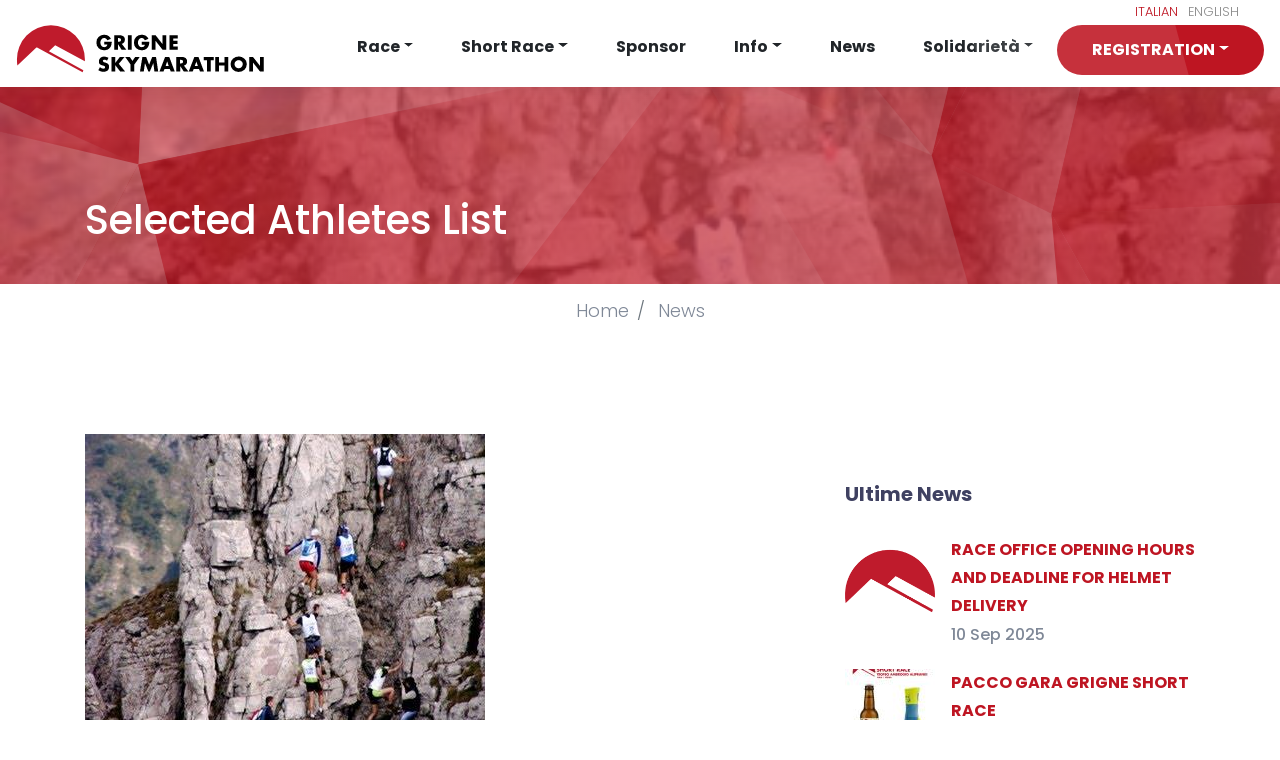

--- FILE ---
content_type: text/html; charset=UTF-8
request_url: https://www.grigneskymarathon.com/en/news/selected-athletes-list
body_size: 5453
content:
<!DOCTYPE html>
<html lang="en" dir="ltr" prefix="content: http://purl.org/rss/1.0/modules/content/  dc: http://purl.org/dc/terms/  foaf: http://xmlns.com/foaf/0.1/  og: http://ogp.me/ns#  rdfs: http://www.w3.org/2000/01/rdf-schema#  schema: http://schema.org/  sioc: http://rdfs.org/sioc/ns#  sioct: http://rdfs.org/sioc/types#  skos: http://www.w3.org/2004/02/skos/core#  xsd: http://www.w3.org/2001/XMLSchema# ">
  <head>
    <meta charset="utf-8" />
<link rel="canonical" href="https://www.grigneskymarathon.com/en/news/selected-athletes-list" />
<meta name="description" content="The athletes who will be able to participate in the 1st edition of the Grigne SkyMarathon - Davide Invernizzi Trophy have been selected on the basis of their CVs and qualifying points.
below the link to view the list.
Lista_Preselezionati.pdf
Entries must be confirmed by 31/07/2021" />
<meta property="og:title" content="Selected Athletes List" />
<meta property="og:description" content="The athletes who will be able to participate in the 1st edition of the Grigne SkyMarathon - Davide Invernizzi Trophy have been selected on the basis of their CVs and qualifying points.
below the link to view the list.
Lista_Preselezionati.pdf
Entries must be confirmed by 31/07/2021" />
<meta property="og:image" content="https://www.grigneskymarathon.com/sites/default/files/styles/large/public/2021-07/Trofeo%20Scaccabarozzzi.jpg?itok=etctyRHU" />
<meta name="Generator" content="Drupal 8 (https://www.drupal.org)" />
<meta name="MobileOptimized" content="width" />
<meta name="HandheldFriendly" content="true" />
<meta name="viewport" content="width=device-width, initial-scale=1.0" />
<link rel="shortcut icon" href="/sites/default/files/grigne-fav.png" type="image/png" />
<link rel="alternate" hreflang="it" href="https://www.grigneskymarathon.com/news/lista-atleti-selezionati" />
<link rel="alternate" hreflang="en" href="https://www.grigneskymarathon.com/en/news/selected-athletes-list" />
<link rel="revision" href="https://www.grigneskymarathon.com/en/news/selected-athletes-list" />

    <title>Selected Athletes List | Grigne Skymarathon</title>
    <link rel="stylesheet" media="all" href="/sites/default/files/css/css_Iv1DaiDjWyPqiZ95zScqe6v_LELCu4HJBKGt3vbYYYs.css" />
<link rel="stylesheet" media="all" href="/sites/default/files/css/css_BTH2XLx_yXGc0oYtsYSdY9MTQAO20IbffGdZSnpHnWs.css" />
<link rel="stylesheet" media="all" href="//stackpath.bootstrapcdn.com/bootstrap/4.3.1/css/bootstrap.min.css" />
<link rel="stylesheet" media="all" href="/sites/default/files/css/css_42D9wGbrJCpD_DhXtWJdlGribCgEhSTw_hqfarmmD-o.css" />

    
<!--[if lte IE 8]>
<script src="/sites/default/files/js/js_7H0GLXK24MTLQ0tyoswbV9khaI6LYm4033-vYbaUMa0.js"></script>
<![endif]-->

  </head>
  <body class="path-node page-node-type-article">
        <a href="#main-content" class="visually-hidden focusable skip-link">
      Skip to main content
    </a>
    
      <div class="dialog-off-canvas-main-canvas" data-off-canvas-main-canvas>
    <header>



  <nav class="navbar navbar-expand-lg navbar-light bg-light container-fluid">
      <div class="region region-header">
    <div id="block-nereal-branding" class="block block-system block-system-branding-block">
  
    
    <a href="/index.php/en" title="Home" rel="home" class="navbar-brand d-flex align-items-center">
          <img src="/files/logo_menu.svg" alt="Home" class="mr-2" />
              Grigne Skymarathon
      </a>
  </div>

  </div>

    <button class="navbar-toggler collapsed" type="button" data-toggle="collapse"
            data-target="#navbarSupportedContent" aria-controls="navbarSupportedContent"
            aria-expanded="false" aria-label="Toggle navigation"> 
	  <div></div>
    </button>

    <div class="collapse navbar-collapse ml-auto" id="navbarSupportedContent">
      <div class="navbar-nav ml-auto">
        <div class="form-inline">
		              <div class="region region-navigation">
    <div class="language-switcher-language-url block block-language block-language-blocklanguage-interface" id="block-selettorelingua" role="navigation">
  
    
      <ul class="links"><li hreflang="it" data-drupal-link-system-path="node/98" class="it"><a href="/news/lista-atleti-selezionati" class="language-link" hreflang="it" data-drupal-link-system-path="node/98">Italian</a></li><li hreflang="en" data-drupal-link-system-path="node/98" class="en is-active"><a href="/en/news/selected-athletes-list" class="language-link is-active" hreflang="en" data-drupal-link-system-path="node/98">English</a></li></ul>
  </div>
<nav role="navigation" aria-labelledby="block-nereal-main-menu-menu" id="block-nereal-main-menu" class="block block-menu navigation menu--main">
            
  <h5 class="visually-hidden" id="block-nereal-main-menu-menu">Main navigation</h5>
  

        
          <ul class="navbar-nav mr-auto">
                              <li class="nav-item dropdown">
                      <a href="/index.php/en/regulation-and-prize-money" class="nav-item nav-link dropdown-toggle" data-toggle="dropdown" data-drupal-link-system-path="node/20">Race</a>
                    <div class="dropdown-menu dropdown-menu-right">
          <a href="/index.php/en/regulation-and-prize-money" class="dropdown-item" data-drupal-link-system-path="node/20">Regulation</a>
              <a href="/index.php/en/program" class="dropdown-item" data-drupal-link-system-path="node/28">Program</a>
              <a href="/index.php/en/race-course" class="dropdown-item" data-drupal-link-system-path="node/27">Path</a>
              <a href="/index.php/en/rankings" class="dropdown-item" data-drupal-link-system-path="node/61">Rankings</a>
              <a href="/index.php/en/certified-course" class="dropdown-item" data-drupal-link-system-path="node/88">Certified Course</a>
              <a href="/index.php/en/node/16" class="dropdown-item" data-drupal-link-system-path="node/16">Media</a>
              <a href="https://www.skyrunnerworldseries.com/" class="dropdown-item" target="_blank" rel="noopener">WorldSeries</a>
      </div>
      
                  </li>
                              <li class="nav-item dropdown">
                      <a href="/index.php/en/node/183" class="nav-item nav-link dropdown-toggle" data-toggle="dropdown" data-drupal-link-system-path="node/183">Short Race</a>
                    <div class="dropdown-menu dropdown-menu-right">
          <a href="/index.php/en/regolamento-grigne-short-trail" class="dropdown-item" data-drupal-link-system-path="node/184">Regolamento</a>
              <a href="/index.php/en/grigne-short-race-program" class="dropdown-item" data-drupal-link-system-path="node/256">Program</a>
              <a href="/index.php/en/node/183" class="dropdown-item" data-drupal-link-system-path="node/183">Percorso</a>
              <a href="/index.php/en/node/185" class="dropdown-item" data-drupal-link-system-path="node/185">Iscrizioni</a>
              <a href="/index.php/en/node/186" class="dropdown-item" data-drupal-link-system-path="node/186">Classifiche</a>
              <a href="/index.php/en/node/189" class="dropdown-item" data-drupal-link-system-path="node/189">Media</a>
      </div>
      
                  </li>
                              <li class="nav-item">
                      <a href="/index.php/en/sponsor" class="nav-item nav-link" data-drupal-link-system-path="sponsor">Sponsor</a>
                  </li>
                              <li class="nav-item dropdown">
                      <a href="/index.php/en/about-us" class="nav-item nav-link dropdown-toggle" data-toggle="dropdown" data-drupal-link-system-path="node/26">Info</a>
                    <div class="dropdown-menu dropdown-menu-right">
          <a href="/index.php/en/about-us" class="dropdown-item" data-drupal-link-system-path="node/26">About us</a>
              <a href="/index.php/en/davide-lino-invernizzi" class="dropdown-item" data-drupal-link-system-path="node/82">Davide Invernizzi</a>
              <a href="/index.php/en/discover-grigne" class="dropdown-item" data-drupal-link-system-path="node/63">Discover Grigne</a>
              <a href="/index.php/en/mountain-huts" class="dropdown-item" data-drupal-link-system-path="node/83">Huts</a>
              <a href="/index.php/en/hospitality" class="dropdown-item" data-drupal-link-system-path="node/62">Hospitality</a>
      </div>
      
                  </li>
                              <li class="nav-item">
                      <a href="/index.php/en/news" class="nav-item nav-link" data-drupal-link-system-path="news">News</a>
                  </li>
                              <li class="nav-item dropdown">
                      <a href="/index.php/en/node/191" class="nav-item nav-link dropdown-toggle" data-toggle="dropdown" data-drupal-link-system-path="node/191">Solidarietà</a>
                    <div class="dropdown-menu dropdown-menu-right">
          <a href="/index.php/en/abio-lecco" class="dropdown-item" data-drupal-link-system-path="node/193">Abio Lecco</a>
              <a href="/index.php/en/cooperativa-le-grigne" class="dropdown-item" data-drupal-link-system-path="node/192">Cooperativa Le Grigne</a>
              <a href="/index.php/en/pro-rett-ricerca" class="dropdown-item" data-drupal-link-system-path="node/194">Pro Rett Ricerca</a>
      </div>
      
                  </li>
                              <li class="nav-item dropdown">
                      <a href="/index.php/en/registration" class="nav-item nav-link dropdown-toggle" data-toggle="dropdown" data-drupal-link-system-path="node/64">REGISTRATION</a>
                    <div class="dropdown-menu dropdown-menu-right">
          <a href="/index.php/en/node/185" class="dropdown-item" data-drupal-link-system-path="node/185">Iscrizioni Short Race </a>
              <a href="/index.php/en/registration" class="dropdown-item" data-drupal-link-system-path="node/64">Iscrizioni SkyMarathon</a>
      </div>
      
                  </li>
        </ul>
      


  </nav>

  </div>

        </div>
      </div>
    </div>
  </nav>
</header>

<main role="main">
  <a id="main-content" tabindex="-1"></a>
      
  <div class="container-fluid m-0 p-0">
            <div class="region region-breadcrumb">
    <div id="block-nereal-page-title" class="block block-core block-page-title-block">
  
    
      
<div class="bg-title">
	<div class="pattern"   style="background-image:url(/sites/default/files/2021-07/Trofeo%20Scaccabarozzzi.jpg)"  ></div>		   
	<div class="container">
		<div class="title-area" data-aos="fade-up">
			<h1 class="page-title" data-aos="fade-up" data-aos-delay="400">

			 <span property="schema:name" class="field field--name-title field--type-string field--label-hidden">Selected Athletes List</span>
 

			</h1>
		</div>
	</div>
</div>  
 
 
 
  </div>
<div id="block-nereal-breadcrumbs" class="block block-system block-system-breadcrumb-block">
  
    
        <nav aria-label="breadcrumb">
    <h2 id="system-breadcrumb" class="visually-hidden">Breadcrumb</h2>
    <ol class="breadcrumb">
          <li class="breadcrumb-item">
                  <a href="/index.php/en">Home</a>
              </li>
          <li class="breadcrumb-item">
                  <a href="/index.php/en/news">News</a>
              </li>
        </ol>
  </nav>

  </div>
<div data-drupal-messages-fallback class="hidden"></div>

  </div>

        <div class="container">
    <div class="row">
            <div class="col-sm-8">
          <div class="region region-content">
    <div id="block-nereal-content" class="block block-system block-system-main-block">
  
    
      
<article data-history-node-id="98" role="article" about="/en/news/selected-athletes-list" typeof="schema:Article" class="node node--type-article node--promoted node--view-mode-full">

  
      <span property="schema:name" content="Selected Athletes List" class="rdf-meta hidden"></span>


  
  <div class="node__content">
    
            <div class="field field--name-field-image field--type-image field--label-hidden field__item">  <img property="schema:image" src="/sites/default/files/styles/articledetail/public/2021-07/Trofeo%20Scaccabarozzzi.jpg?itok=S6JiP8RM" width="400" height="339" alt="" typeof="foaf:Image" class="image-style-articledetail" />


</div>
      
            <div property="schema:text" class="clearfix text-formatted field field--name-body field--type-text-with-summary field--label-hidden field__item"><p>The athletes who will be able to participate in the 1st edition of the Grigne SkyMarathon - Davide Invernizzi Trophy have been selected on the basis of their CVs and qualifying points.</p>
<p>below the link to view the list.</p>
<p><a data-entity-type="file" data-entity-uuid="230a2823-2e3c-4a1d-be3f-8da62f2c8a6a" href="/sites/default/files/inline-files/Lista_Preselezionati.pdf">Lista_Preselezionati.pdf</a></p>
<p>Entries must be confirmed by 31/07/2021</p>
</div>
      
  </div>

</article>

  </div>

  </div>

      </div>
              <div class="col-sm-4">
            <div class="region region-sidebar-second">
    <div class="views-element-container block block-views block-views-blocknews-ultime-news" id="block-views-block-news-ultime-news">
  
      <h2>Ultime News</h2>
    
      <div><div class="pb-5 view view-news view-id-news view-display-id-ultime_news js-view-dom-id-24e05a7ebaddbce8d8b2dbeff5402c5e4090011e15e37f405a9a9cf0cfe5f158">
  
    
      
      <div class="view-content">
      <div class="item-list">
  
  <ul class="row list-unstyled">

          <li class="col-md-12 news-item-last ml-0"><div class="views-field views-field-nothing"><div class="field-content"><div class="media pb-3">
  <div class="d-flex mr-3"><img src="/sites/default/files/grigne-fav.png" /></div>
  <div class="media-body">
   
<div class="title m-0 p-0"><a href="/index.php/en/news/race-office-opening-hours-and-deadline-helmet-delivery" hreflang="en">RACE OFFICE OPENING HOURS AND DEADLINE FOR HELMET DELIVERY</a></div>
<div class="body">10 Sep 2025</div> 
  </div>
</div></div></div></li>
          <li class="col-md-12 news-item-last ml-0"><div class="views-field views-field-nothing"><div class="field-content"><div class="media pb-3">
  <div class="d-flex mr-3">  <a href="/index.php/en/news/pacco-gara-grigne-short-race" hreflang="en"><img src="/sites/default/files/styles/crop_90_80/public/2025-08/pacco%20gara%20SHORT%20RACE.jpg?itok=1zNI1VjH" width="90" height="80" alt="" typeof="Image" class="image-style-crop-90-80" />

</a>
</div>
  <div class="media-body">
   
<div class="title m-0 p-0"><a href="/index.php/en/news/pacco-gara-grigne-short-race" hreflang="en">PACCO GARA GRIGNE SHORT RACE</a></div>
<div class="body">12 Aug 2025</div> 
  </div>
</div></div></div></li>
          <li class="col-md-12 news-item-last ml-0"><div class="views-field views-field-nothing"><div class="field-content"><div class="media pb-3">
  <div class="d-flex mr-3">  <a href="/index.php/en/news/grigne-skymarathon-davide-invernizzi-trophy-admitted-italia-dei-giochi-project" hreflang="en"><img src="/sites/default/files/styles/crop_90_80/public/2025-06/ig.PNG?itok=j_h5muFn" width="90" height="80" alt="" typeof="Image" class="image-style-crop-90-80" />

</a>
</div>
  <div class="media-body">
   
<div class="title m-0 p-0"><a href="/index.php/en/news/grigne-skymarathon-davide-invernizzi-trophy-admitted-italia-dei-giochi-project" hreflang="en">Grigne SkyMarathon Davide Invernizzi Trophy admitted to the ITALIA DEI GIOCHI project</a></div>
<div class="body">12 Aug 2025</div> 
  </div>
</div></div></div></li>
          <li class="col-md-12 news-item-last ml-0"><div class="views-field views-field-nothing"><div class="field-content"><div class="media pb-3">
  <div class="d-flex mr-3">  <a href="/index.php/en/news/bibs-sold-out-and-beautiful-news" hreflang="en"><img src="/sites/default/files/styles/crop_90_80/public/2025-06/Grigne_skymarathon_Grignone_GM-23-05637.jpg?itok=fG73ahEQ" width="90" height="80" alt="" typeof="Image" class="image-style-crop-90-80" />

</a>
</div>
  <div class="media-body">
   
<div class="title m-0 p-0"><a href="/index.php/en/news/bibs-sold-out-and-beautiful-news" hreflang="en">Bibs sold out and beautiful news</a></div>
<div class="body">12 Aug 2025</div> 
  </div>
</div></div></div></li>
          <li class="col-md-12 news-item-last ml-0"><div class="views-field views-field-nothing"><div class="field-content"><div class="media pb-3">
  <div class="d-flex mr-3">  <a href="/index.php/en/news/grigne-skymarathon-qualifying-race-2026-kima-trophy" hreflang="en"><img src="/sites/default/files/styles/crop_90_80/public/2025-02/Grigne_skymarathon_Grignone_GM-23-05537.jpg?itok=SPBd-XP6" width="90" height="80" alt="" typeof="Image" class="image-style-crop-90-80" />

</a>
</div>
  <div class="media-body">
   
<div class="title m-0 p-0"><a href="/index.php/en/news/grigne-skymarathon-qualifying-race-2026-kima-trophy" hreflang="en">Grigne Skymarathon is qualifying race for the 2026 Kima Trophy</a></div>
<div class="body">11 Feb 2025</div> 
  </div>
</div></div></div></li>
          <li class="col-md-12 news-item-last ml-0"><div class="views-field views-field-nothing"><div class="field-content"><div class="media pb-3">
  <div class="d-flex mr-3">  <a href="/index.php/en/news/2025-merrell-skyrunner-world-series-out" hreflang="en"><img src="/sites/default/files/styles/crop_90_80/public/2024-11/_DSC8517-Mejorado-NR.jpg?itok=P3s1OvCr" width="90" height="80" alt="" typeof="Image" class="image-style-crop-90-80" />

</a>
</div>
  <div class="media-body">
   
<div class="title m-0 p-0"><a href="/index.php/en/news/2025-merrell-skyrunner-world-series-out" hreflang="en">The 2025 Merrell Skyrunner World Series is out!</a></div>
<div class="body">22 Nov 2024</div> 
  </div>
</div></div></div></li>
          <li class="col-md-12 news-item-last ml-0"><div class="views-field views-field-nothing"><div class="field-content"><div class="media pb-3">
  <div class="d-flex mr-3">  <a href="/index.php/en/news/coiffet-and-gerardi-triumph-grigne-skymarathon-2023" hreflang="en"><img src="/sites/default/files/styles/crop_90_80/public/2023-09/PHFrancescoBergamaschi-9582.jpg?itok=DIY-FntT" width="90" height="80" alt="" typeof="Image" class="image-style-crop-90-80" />

</a>
</div>
  <div class="media-body">
   
<div class="title m-0 p-0"><a href="/index.php/en/news/coiffet-and-gerardi-triumph-grigne-skymarathon-2023" hreflang="en">Coiffet and Gerardi triumph in the Grigne Skymarathon 2023</a></div>
<div class="body">18 Sep 2023</div> 
  </div>
</div></div></div></li>
          <li class="col-md-12 news-item-last ml-0"><div class="views-field views-field-nothing"><div class="field-content"><div class="media pb-3">
  <div class="d-flex mr-3">  <a href="/index.php/en/news/race-run-sunday-september-17" hreflang="en"><img src="/sites/default/files/styles/crop_90_80/public/2023-09/en17SETT-insta.jpg?itok=77_WemOh" width="90" height="80" alt="" typeof="Image" class="image-style-crop-90-80" />

</a>
</div>
  <div class="media-body">
   
<div class="title m-0 p-0"><a href="/index.php/en/news/race-run-sunday-september-17" hreflang="en">The race is run on Sunday, September 17</a></div>
<div class="body">15 Sep 2023</div> 
  </div>
</div></div></div></li>
          <li class="col-md-12 news-item-last ml-0"><div class="views-field views-field-nothing"><div class="field-content"><div class="media pb-3">
  <div class="d-flex mr-3">  <a href="/index.php/en/news/skyrunning-world-series-circuit-makes-stopover-grigne-mountains" hreflang="en"><img src="/sites/default/files/styles/crop_90_80/public/2023-09/PromoGRigne_Maurizio%20Torri-EOSR0293.jpg?itok=1aR2FudR" width="90" height="80" alt="" typeof="Image" class="image-style-crop-90-80" />

</a>
</div>
  <div class="media-body">
   
<div class="title m-0 p-0"><a href="/index.php/en/news/skyrunning-world-series-circuit-makes-stopover-grigne-mountains" hreflang="en">Skyrunning World Series circuit makes stopover in the Grigne Mountains</a></div>
<div class="body">13 Sep 2023</div> 
  </div>
</div></div></div></li>
          <li class="col-md-12 news-item-last ml-0"><div class="views-field views-field-nothing"><div class="field-content"><div class="media pb-3">
  <div class="d-flex mr-3">  <a href="/index.php/en/news/50-nuovi-pettorali-dal-05-luglio-2023-ore-10" hreflang="en"><img src="/sites/default/files/styles/crop_90_80/public/2023-07/PromoGRigne_Maurizio%20Torri-EOSR9745.jpg?itok=-shXCEaZ" width="90" height="80" alt="" typeof="Image" class="image-style-crop-90-80" />

</a>
</div>
  <div class="media-body">
   
<div class="title m-0 p-0"><a href="/index.php/en/news/50-nuovi-pettorali-dal-05-luglio-2023-ore-10" hreflang="en">50 nuovi pettorali dal 05 Luglio 2023 ore 10</a></div>
<div class="body">04 Jul 2023</div> 
  </div>
</div></div></div></li>
    
  </ul>

</div>

    </div>
  
        <nav class="pager" role="navigation" aria-labelledby="pagination-heading">
    <h4 id="pagination-heading" class="pager__heading visually-hidden">Pagination</h4>
    <ul class="pager__items js-pager__items">
                    <li class="pager__item is-active">
          Page 1        </li>
                    <li class="pager__item pager__item--next">
          <a href="/en/news/selected-athletes-list?page=1" title="Go to next page" rel="next">
            <span class="visually-hidden">Next page</span>
            <span aria-hidden="true">››</span>
          </a>
        </li>
          </ul>
  </nav>

          </div>
</div>

  </div>

  </div>

        </div>
          </div>
    </div>
  </div>

</main>

<footer><a href="#main-content" class="scrollpage  bi bi-arrow-up-square"><span class="sr-only">Torna su</span></a>
  <div class="container-fluid m-0 p-0">
      <div class="region region-footer">
    <div id="block-footer" class="block block-block-content block-block-content9fa5e1c7-f3af-4530-9721-59c238281171">
  
    
      
            <div class="clearfix text-formatted field field--name-body field--type-text-with-summary field--label-hidden field__item"><div class="container mb-4">
<div class="row">

<div class="col-lg-5 mb-3"><strong>Le Grigne Sky Marathon Trofeo Davide Invernizzi</strong><br />
19 Settembre 2021<br />
Via IV Novembre 5, 23818 Pasturo<br />
<a href="mailto:info@grigneskymarathon.com">info@grigneskymarathon.com</a><br />
<a href="https://www.skyrunningitalia.it/" rel="nofollow" target="_blank"><img class="mt-3" src="/files/fisky.png" style="max-width: 150px" /></a></div>
<div class="col-md-6 col-lg-4 mb-3">
<div class="h3">Grigne Sky Marathon</div>
<a href="/en/regulation">Regulation</a><br>
<a href="/en/program">Program</a><br>
<a href="/en/registration">Registration</a><br>
<a href="/en/news">News</a><br>
</div>
<div class="col-md-6 col-lg-3 mb-3">
<div class="h3">Social</div>
Follow us
<div class="mt-3 social">
<a href="https://www.facebook.com/teampasturo" target="_blank" rel="nofollow"><i class="bi bi-facebook"></i></a>
<a href="https://www.instagram.com/pasturoteam/" target="_blank" rel="nofollow"><i class="bi bi-instagram"></i></a>
</div>
</div>
</div>

</div></div>
      
  </div>

  </div>

  </div>
</footer>

  </div>

    
    <script type="application/json" data-drupal-selector="drupal-settings-json">{"path":{"baseUrl":"\/","scriptPath":null,"pathPrefix":"en\/","currentPath":"node\/98","currentPathIsAdmin":false,"isFront":false,"currentLanguage":"en"},"pluralDelimiter":"\u0003","suppressDeprecationErrors":true,"user":{"uid":0,"permissionsHash":"16141e7b32f98878dfbaa2f37479528036e5cb21776978d75cdb7b03c3f9dfc7"}}</script>
<script src="/sites/default/files/js/js_Zs7jygQGTiHxZPTDqqRk6_K6BVH_6F0R36GH7qJwGtI.js"></script>
<script src="/sites/default/files/js/js_u-Dti5ii6HdMtui5P-BZE6Ff4gxknVgIqNnQ3u-r_Fs.js"></script>
<script src="//stackpath.bootstrapcdn.com/bootstrap/4.3.1/js/bootstrap.min.js"></script>

  </body>
</html>


--- FILE ---
content_type: text/css
request_url: https://www.grigneskymarathon.com/sites/default/files/css/css_42D9wGbrJCpD_DhXtWJdlGribCgEhSTw_hqfarmmD-o.css
body_size: 6113
content:
@import url('https://cdn.jsdelivr.net/npm/bootstrap-icons@1.3.0/font/bootstrap-icons.css');@import url('https://fonts.googleapis.com/css2?family=Poppins:wght@300;500;700&display=swap');body{font-weight:300;line-height:1.8;overflow-x:hidden;background-color:#fff;position:relative;font-size:1rem;min-height:100vh;font-family:'Poppins',sans-serif !important}body:not(.path-frontpage) main{padding-top:84px}.dialog-off-canvas-main-canvas{min-height:100vh;display:flex;flex-direction:column}.dialog-off-canvas-main-canvas footer{margin-top:auto}.strong{font-weight:700}.text-primary{color:#be1522 !important}a{color:#be1522}a:hover{color:#e93544;text-decoration:none}.h3,h3{font-size:26px;font-weight:100;line-height:1.2em;margin-bottom:25px}.h4,h4{font-size:22px;line-height:1.2em;color:#3f4161;font-weight:100;margin-bottom:15px}.box-light{padding:30px;-webkit-box-shadow:0 0 20px 0 rgba(0,0,0,.06);box-shadow:0 0 20px 0 rgba(0,0,0,.06);margin:18px 0}.collaborano_con_noi{text-transform:uppercase;font-size:90%}.big-num{font-size:350%;vertical-align:middle;color:#bf1b2c;width:80px;display:inline-block;text-align:center}.big-num{transition:--num 4s;counter-reset:num var(--num)}.aos-init:not(.aos-animate) .big-num{--num:0 !important}.big-num::after{content:counter(num)}@property --num{syntax:'<integer>';initial-value:0;inherits:false}.block-system-main-block img{max-width:100%;height:auto !important}.field--name-body .table{-webkit-box-shadow:0 0 20px 0 rgba(0,0,0,.1);box-shadow:0 0 20px 0 rgba(0,0,0,.1)}.field--name-body .table td{border-top:1px solid #f3f3f3}.field--name-body .table th{border-bottom:0;background:#c6313c;color:#fff;font-weight:100;text-transform:uppercase}.btn-formatted,.navbar-light .navbar-nav>.nav-item:last-child{position:relative;font-size:16px;line-height:30px;color:#fff;font-weight:500;padding:10px 35px;background-color:#be1522;overflow:hidden;display:inline-block;-webkit-transition:all .3s ease;-moz-transition:all .3s ease;-ms-transition:all .3s ease;-o-transition:all .3s ease;transition:all .3s ease;border-radius:50px}.navbar-light .navbar-nav>.nav-item:last-child{overflow:visible}.navbar-light .navbar-nav>.nav-item:last-child:hover::before{border-radius:30px}.btn-formatted span{position:relative}.btn-formatted::before,.navbar-light .navbar-nav>.nav-item:last-child::before{position:absolute;left:-40%;top:0;height:100%;width:100%;content:"";background-color:#fff;opacity:.12;-webkit-transform:skewX(15deg);-moz-transform:skewX(15deg);-ms-transform:skewX(15deg);-o-transform:skewX(15deg);transform:skewX(15deg);-webkit-transition:all 200ms linear;-moz-transition:all 200ms linear;-ms-transition:all 200ms linear;-o-transition:all 200ms linear;transition:all 200ms linear}.btn-formatted:hover::before,.navbar-light .navbar-nav>.nav-item:last-child:hover::before{left:0;opacity:1;-webkit-transform:skewY(0);-moz-transform:skewY(0);-ms-transform:skewY(0);-o-transform:skewY(0);transform:skewY(0)}.btn-formatted:hover,.navbar-light .navbar-nav>.nav-item:last-child:hover{-webkit-box-shadow:0 10px 30px rgba(0,0,0,0.10);-ms-box-shadow:0 10px 30px rgba(0,0,0,0.10);box-shadow:0 10px 30px rgba(0,0,0,0.10);color:#be1522}.file--application-pdf{background:none;padding:0}span.file.file--mime-application-pdf.file--application-pdf a:hover{background-size:200%;background-position:100% 50%}span.file.file--mime-application-pdf.file--application-pdf a{position:relative;font-size:1rem;color:#fff;font-weight:500;background-color:#be1522;overflow:hidden;display:inline-block;-webkit-transition:all .3s ease;-moz-transition:all .3s ease;-ms-transition:all .3s ease;-o-transition:all .3s ease;transition:all .3s ease;border-radius:50px;padding:10px 35px;background:linear-gradient(68deg,#c6313c 50%,#be1522 50.2%);background-size:200%;background-position:50% 50%;-webkit-transition:all 200ms linear;-moz-transition:all 200ms linear;-ms-transition:all 200ms linear;-o-transition:all 200ms linear;transition:all 200ms linear;text-transform:uppercase;text-align:center;line-height:1.3}.form-control:focus{border-color:#5789c8;box-shadow:0 0 0 .2rem #5789c845}.block-language{position:absolute;top:-25px;right:25px;text-transform:uppercase;font-size:80%}.block-language ul{margin:0;padding:0}.block-language ul li{list-style-type:none;display:inline;margin-left:10px}.block-language ul.links a.is-active{color:#888}.navbar{padding-top:20px}label[for]{cursor:pointer}input[type=checkbox]:checked,input[type=checkbox]:disabled:checked,input[type=checkbox].error:checked,input[type=checkbox].error:focus:checked,input[type=radio]:checked,input[type=radio]:disabled:checked,input[type=radio].error:checked,input[type=radio].error:focus:checked{background:#5789c8;box-shadow:inset 0 0 0 3px #fff}input[type=checkbox]~label,input[type=radio]~label{display:inline-block;width:calc(100% - 30px)}input[type=checkbox],input[type=radio]{display:inline-block;position:relative;border-radius:0;top:3px;vertical-align:top;margin:10px 5px 0 0;padding:0;background:#fff;border:1px solid #5789c8;width:16px !important;height:16px !important;-webkit-transition:all .5s ease;-o-transition:all .5s ease;transition:background .5s ease;outline:0;-webkit-appearance:none}body:not(.path-frontpage) header{background:#fff}nav.navbar.navbar-expand-lg{background:rgba(255,255,255,0.8) !important}.header-container{position:relative}.fisky-logo,.certified-course,.itra{position:absolute;bottom:30px;width:100px}.fisky-logo{right:30px}.itra{bottom:120px}.certified-course,.itra{left:30px}header{position:fixed;left:0;right:0;z-index:15;transition:box-shadow .15s ease-in-out,background .15s ease-in-out}.scrolldown header{background:#fff;box-shadow:0 0 5px rgb(0 0 0 / 35%)}nav.navbar.bg-light.container{background:transparent !important;border:0;border-radius:0}a.navbar-brand{font-size:0;color:transparent;max-width:250px}.path-frontpage.scrolldown .navbar-brand img{opacity:1}.path-frontpage .navbar-brand img{height:100%;width:100%}body.path-frontpage main>.container-fluid>.container{max-width:100%;padding:0}body.path-frontpage main>.container-fluid>.container>.row{margin:0}body.path-frontpage main>.container-fluid>.container>.row>div{padding:0}.navbar-light .navbar-nav .nav-link{color:#212529;padding:.5rem 1rem;font-weight:700;position:relative}.navbar-light .navbar-nav .nav-item:last-child .nav-link:hover{color:#be1522}.navbar-light .navbar-nav .nav-item:last-child .nav-link{color:#fff;padding:10px 35px;margin:0}.navbar-light .navbar-nav>.nav-item:last-child{padding:0}button.navbar-toggler{position:relative;width:40px;height:24px;margin-top:3px;border:0;background:transparent !important;outline:0}button.navbar-toggler div,button.navbar-toggler div::after,button.navbar-toggler div::before{background-color:#000}button.navbar-toggler div,button.navbar-toggler div::after,button.navbar-toggler div:before{position:absolute;border-radius:0;width:40px;height:1.5px;transition-timing-function:ease;transition-duration:.15s;transition-property:transform;background-color:#555;display:block;content:"";transition:bottom .08s ease-out 0s,top .08s ease-out 0s,opacity 0s linear;transition:bottom .1s ease-out,top .1s ease-out,opacity 0s linear .1s}button.navbar-toggler div{left:0;top:50%;display:block;margin-top:-2px}button.navbar-toggler div::after,button.navbar-toggler div::before{opacity:0;top:0}button.navbar-toggler.collapsed div::before{top:-10px;opacity:1}button.navbar-toggler.collapsed div::after{top:10px;opacity:1}.header{background:#4b5763;display:flex;justify-content:center;align-items:start;padding:9rem 3rem;height:100vh;background-image:url(/files/bg.jpg);background-position:center;background-size:cover}.header img{max-width:70%;width:300px;position:absolute;top:0;left:0;right:0;bottom:0;margin:auto}.title-block{position:relative;display:block;text-align:center;padding-bottom:30px}.title-block span{display:block;font-size:40px;line-height:1.2em;font-weight:700;color:#4b5763}.title-block small,h5{position:relative;display:block;color:#be1522;font-size:15px;line-height:1em;font-weight:500;text-transform:uppercase;letter-spacing:5px;margin-bottom:15px}.title-block::after{content:"";width:30px;height:3px;display:block;background:#be1522;margin:1.5rem auto}.dropdown-menu{display:none;opacity:0;visibility:hidden;padding:10px 0;background:#fff;text-align:left;border-radius:3px;-moz-transform:translateY(30px);-webkit-transform:translateY(30px);-ms-transform:translateY(30px);-o-transform:translateY(30px);transform:translateY(30px);-webkit-box-shadow:2px 2px 5px 1px rgb(0 0 0 / 5%),-2px 0 5px 1px rgb(0 0 0 / 5%);-ms-box-shadow:2px 2px 5px 1px rgba(0,0,0,0.05),-2px 0 5px 1px rgba(0,0,0,0.05);-o-box-shadow:2px 2px 5px 1px rgba(0,0,0,0.05),-2px 0 5px 1px rgba(0,0,0,0.05);-moz-box-shadow:2px 2px 5px 1px rgba(0,0,0,0.05),-2px 0 5px 1px rgba(0,0,0,0.05);box-shadow:2px 2px 5px 1px rgb(0 0 0 / 5%),-2px 0 5px 1px rgb(0 0 0 / 5%);border:0}.dropdown-menu.show{display:block;visibility:visible;opacity:1;-moz-transform:translateY(0px);-webkit-transform:translateY(0px);-ms-transform:translateY(0px);-o-transform:translateY(0px);transform:translateY(0px);transition:all 500ms ease;-moz-transition:all 500ms ease;-webkit-transition:all 500ms ease;-ms-transition:all 500ms ease;-o-transition:all 500ms ease;animation:open .6s normal forwards ease}@keyframes open{0%{opacity:0;transform:translateY(-10px)}50%{opacity:1}100%{opacity:1;transform:translateY(0px)}}.dropdown-menu.dropdown-menu-right a{position:relative;display:block;line-height:24px;font-weight:500;font-size:14px;color:#222;transition:all 300ms ease;-moz-transition:all 300ms ease;-webkit-transition:all 300ms ease;-ms-transition:all 300ms ease;-o-transition:all 300ms ease}.dropdown-menu.dropdown-menu-right a:hover{color:#be1522;background:none;transform:translateX(5px)}.dropdown-item.active,.dropdown-item:active{color:#be1522;text-decoration:none;background-color:transparent}.iframe-placeholder>a{display:block;position:relative}.iframe-placeholder>a::after{content:'';display:block;z-index:5;position:absolute;top:0;left:0;right:0;bottom:0;margin:auto;width:80px;height:80px;background-image:url('/files/play-button.svg');background-size:contain;background-repeat:none;-webkit-transition:all 250ms ease-out;-moz-transition:all 250ms ease-out;-ms-transition:all 250ms ease-out;-o-transition:all 250ms ease-out;transition:all 250ms ease-out;-moz-transform:scale(.9);-webkit-transform:scale(.9);-o-transform:scale(.9);-ms-transform:scale(.9);transform:scale(.9)}.iframe-placeholder>a:hover::after{content:'';display:block;z-index:5;position:absolute;top:0;left:0;right:0;bottom:0;margin:auto;width:80px;height:80px;background-image:url('/files/play-button.svg');background-size:contain;background-repeat:none;-moz-transform:scale(1.001);-webkit-transform:scale(1.001);-o-transform:scale(1.001);-ms-transform:scale(1.001);transform:scale(1.001)}.nav-item>a{position:relative;cursor:pointer}.magic-line{height:2px;width:75px;opacity:0;transform:translateX(1rem);background-color:#1e1f36;position:absolute;position:fixed;left:0;margin-top:2rem;transition:.75s}.navbar-nav .form-inline{position:relative}table p{margin:0}table.ristori img{max-width:24px;display:inline-block;margin:5px}table.ristori .ristori-col{min-width:92px}.breadcrumb{background-color:transparent;justify-content:center;color:#7f8897;font-size:18px;line-height:30px}.breadcrumb a{color:#7f8897}.field.field--name-field-gallery img.image-style-large{max-width:100%;width:100%;display:block;height:auto}.field.field--name-field-gallery .field__item,.gallery-item{position:relative;overflow:hidden}.field.field--name-field-gallery .field__item a::after,.placeholder_gallery::after,.gallery-item a::after{position:absolute;left:5px;top:5px;bottom:5px;right:5px;opacity:0;-webkit-transform:scale(.7);-moz-transform:scale(.7);-ms-transform:scale(.7);-o-transform:scale(.7);transform:scale(.7);-webkit-transition:all 300ms ease;-moz-transition:all 300ms ease;-ms-transition:all 300ms ease;-o-transition:all 300ms ease;transition:all 300ms ease;font-family:bootstrap-icons !important;font-style:normal;font-weight:normal !important;font-variant:normal;text-transform:none;line-height:1;transform-origin:center;-webkit-font-smoothing:antialiased;-moz-osx-font-smoothing:grayscale;content:"\f4d7";background:#bf1b2c;background:-moz-linear-gradient(45deg,#e01e32bf 0,#bf1b2c 100%);background:-webkit-linear-gradient(45deg,#e01e32bf 0,#bf1b2c 100%);background:linear-gradient(45deg,#e01e32bf 0,#bf1b2c 100%);filter:progid:DXImageTransform.Microsoft.gradient(startColorstr='#ff8a01',endColorstr='#e1137b',GradientType=1);font-size:42px;text-align:center;color:#fff;display:flex;align-items:center;justify-content:center}.field.field--name-field-gallery .field__item a:hover::after,a:hover>.placeholder_gallery::after,.gallery-item a:hover::after{opacity:1;-webkit-transform:scale(1);-moz-transform:scale(1);-ms-transform:scale(1);-o-transform:scale(1);transform:scale(1)}.field.field--name-field-gallery .field__item{width:33.333%;padding:5px;float:left}.field.field--name-field-gallery::after{content:'';display:block;clear:both}.field.field--name-field-gallery{margin:2rem -5px}.view-media- .views-field-title p{font-weight:bold;padding-top:10px;text-align:center}.view-media- h3{display:block;font-size:40px;line-height:1.2em;font-weight:700;color:#4b5763}.scrolldown footer a.scrollpage{bottom:15px}footer a.scrollpage{color:#4b5763;font-size:1.5rem;width:40px;height:40px;line-height:40px;display:inline-block;border-radius:0;position:fixed;bottom:-85px;right:15px;text-align:center;z-index:5555555;-webkit-transition:all .35s linear;-moz-transition:all .35s linear;-ms-transition:all .35s linear;-o-transition:all .35s linear;transition:all .35s linear}.page-node-type-article div#block-nereal-page-title{color:#1e1f36;margin:0 auto;background:#fff}.page-node-type-article h1.display-4.page-title{font-size:40px}.page-node-type-article header{background-color:#fff;box-shadow:0 5px 10px rgba(0,0,0,0.04)}.news-item-last img{width:90px}img.image-style-articledetail{height:auto;margin-bottom:2rem;max-width:100%}.field.field--name-field-tags{margin-bottom:2rem;display:block;clear:both;min-height:26px}.field.field--name-field-tags .field__item{position:relative;float:left;font-size:14px;line-height:26px;color:#fff;font-weight:500;background-color:#be1522;padding:0 15px;border-radius:2px;text-transform:uppercase;margin-right:20px}.region-sidebar-second h2{position:relative;display:block;font-size:20px;line-height:1.2em;color:#3f4161;font-weight:700;margin-bottom:30px}.region-sidebar-second{position:relative;display:block;color:#7f8897;font-weight:400}.region.region-sidebar-second{padding-top:3rem}.nav-tabs .nav-link,div#views-bootstrap-tab-views-bootstrap-programma-programma ul.nav.nav-tabs>li>a{border:0;border-radius:0;color:#333;font-weight:500;font-size:1rem;background:#e6e7e9}.nav-tabs .nav-item.show .nav-link,.nav-tabs .nav-link.active{color:#fff;background-color:#4b5763;border-color:#4b5763 #4b5763 #fff;position:relative;-webkit-box-shadow:0 20px 50px rgb(0 0 0 / 18%);-ms-box-shadow:0 20px 50px rgb(0 0 0 / 18%);box-shadow:0 20px 50px rgb(0 0 0 / 18%)}.region-navigation a.nav-link.active::before,div#views-bootstrap-tab-views-bootstrap-programma-programma ul.nav.nav-tabs>li>a.active::before{content:"";width:0;height:0;border-style:solid;border:0;border-bottom:2px solid #c6313c;width:40%;position:absolute;bottom:0;left:0;right:0;margin:auto}.nav-tabs{border-bottom:0;justify-content:center}.boxed-div{box-shadow:0 40px 100px rgba(14,16,48,0.10);z-index:99;margin:0;border-radius:5px 5px;padding:2rem 70px 2.5rem;background-color:#fff}.page-node-type-article article,.page-node-type-page article{margin:0 auto 3rem}.region.region-breadcrumb{margin-bottom:3rem}.path-frontpage .region.region-breadcrumb{margin-bottom:0}.vertical-tab .nav-tabs .nav-link,div#views-bootstrap-tab-views-bootstrap-programma-programma ul.nav.nav-tabs>li>a{color:#fff;background-color:#be1522;background:-moz-linear-gradient(45deg,#e01e32bf 0,#bf1b2c 100%);background:-webkit-linear-gradient(45deg,#e01e32bf 0,#bf1b2c 100%);background:linear-gradient(45deg,#e01e32bf 0,#bf1b2c 100%);filter:progid:DXImageTransform.Microsoft.gradient(startColorstr='#ff8a01',endColorstr='#e1137b',GradientType=1);height:140px;width:170px;padding:25px 30px;margin-bottom:2rem;display:inline-block;cursor:pointer;-webkit-transition:all 300ms ease;-moz-transition:all 300ms ease;-ms-transition:all 300ms ease;-o-transition:all 300ms ease;transition:all 300ms ease;opacity:.4;transform:scale(.95)}.vertical-tab .nav-tabs .nav-link span{font-size:2rem;display:block;line-height:1}.vertical-tab .tab-pane small,div#views-bootstrap-tab-views-bootstrap-programma-programma .tab-content small,.view-programma.view-id-programma.view-display-id-programma_linear .views-row>div small{display:block;font-size:14px;line-height:24px;color:#7f8897;font-weight:400;text-transform:uppercase;margin-bottom:7px}.vertical-tab .nav-tabs .nav-item.show .nav-link,.vertical-tab .nav-tabs .nav-link.active,div#views-bootstrap-tab-views-bootstrap-programma-programma ul.nav.nav-tabs>li>a.active{-webkit-box-shadow:0 20px 50px rgb(0 0 0 / 18%);-ms-box-shadow:0 20px 50px rgb(0 0 0 / 18%);box-shadow:0 20px 50px rgb(0 0 0 / 18%);transform:scale(1);opacity:1}.vertical-tab a.nav-link.active::after,div#views-bootstrap-tab-views-bootstrap-programma-programma ul.nav.nav-tabs>li>a.active::after{border-color:#be1522 transparent transparent transparent;border-color:#db4453 transparent transparent transparent}.view-programma.view-id-programma.view-display-id-programma_linear .views-row>div{padding:.5rem !important;box-shadow:0 0 35px #00000017}.view-sponsor .view-header{padding:40px 30px;background:#ff8a01;background:-moz-linear-gradient(45deg,#e01e32bf 0,#bf1b2c 100%);background:-webkit-linear-gradient(45deg,#e01e32bf 0,#bf1b2c 100%);background:linear-gradient(45deg,#e01e32bf 0,#bf1b2c 100%);filter:progid:DXImageTransform.Microsoft.gradient(startColorstr='#ff8a01',endColorstr='#e1137b',GradientType=1);-webkit-box-shadow:0 20px 30px rgb(134 134 134 / 30%);-ms-box-shadow:0 20px 30px rgb(134 134 134 / 30%);box-shadow:0 20px 30px rgb(134 134 134 / 30%);position:relative;display:block;font-size:22px;line-height:35px;color:#fbfbfd;font-weight:700}.view-sponsor .view-content{border:1px solid #e1137b;padding:2rem 0;display:flex;align-items:center}.view-sponsor .view-content ul li>div>div{height:120px;display:table-cell;text-align:center;vertical-align:middle;width:120px}.view-sponsor img{max-width:190px;max-height:200px;width:auto;height:auto}.view-display-id-sponsor_normal img,.view-display-id-patrocini img{max-width:120px;max-height:120px}.view-display-id-patrocini img{max-width:180px}.view-display-id-sponsor_normal .view-content{border-color:#606060}.view-display-id-sponsor_normal .view-header{background:#989898;background:-moz-linear-gradient(45deg,#989898 0,#606060 100%);background:-webkit-linear-gradient(45deg,#989898 0,#606060 100%);background:linear-gradient(45deg,#989898 0,#606060 100%)}.view-display-id-patrocini .view-content{border-color:#b2b2b2}.view-display-id-patrocini .view-header{background:#838383;background:-moz-linear-gradient(45deg,#838383 0,#b2b2b2 100%);background:-webkit-linear-gradient(45deg,#838383 0,#b2b2b2 100%);background:linear-gradient(45deg,#838383 0,#b2b2b2 100%)}.view-sponsor .view-content ul{list-style:none;padding:0;margin:0;justify-content:center;display:flex;gap:16px;align-items:center;flex-wrap:wrap}.view-sponsor .item-list li{margin:0;padding:0 1rem;border:1px solid #444f5a}.container.countdown-container{position:relative}a.outline-img{display:block;padding-bottom:10.5%;position:relative;margin:-10.5% 0 0}a.outline-img img{position:absolute;left:0;right:0;top:0}img.skyrunner_logo{width:14%;margin-left:17%;margin-top:-3%}.container.countdown-container>div{box-shadow:0 40px 100px rgba(14,16,48,0.10);z-index:99;margin:0;border-radius:0 0 5px 5px;padding:2rem 70px 2.5rem;background-color:#fff}div#countdown ul li::before{padding-bottom:100%;content:"";display:block;border-radius:100%;width:100%}div#countdown ul li{display:block;padding:1.5rem;width:100%;position:relative}div#countdown ul li::after{border-radius:100%;content:"";display:block;position:absolute;top:.5rem;right:.5rem;left:.5rem;bottom:.5rem;border:3px solid #e6e7e9}div#countdown ul li div{position:absolute;top:0;color:#4b5763;bottom:0;flex-direction:column;left:0;right:0;display:flex;align-items:center;justify-content:center}div#countdown ul{margin:0;padding:0;display:flex;justify-content:space-between;text-align:center;list-style:none}div#countdown span{position:relative;top:5px;font-size:40px !important;line-height:1em;margin:0;font-weight:700;display:block}div#countdown small{position:relative;font-size:.9rem;text-transform:uppercase;margin:0}.date strong{font-size:80px;line-height:1em}.location,.date{text-transform:uppercase;color:#be1522}.location{font-size:18px;line-height:1.2em;font-weight:500}.placeholder_gallery{background:#1e1f36;position:relative;padding-bottom:63%;overflow:hidden}.placeholder_gallery img{width:auto;max-width:none;display:block;position:absolute;left:-10000%;right:-10000%;top:-10000%;bottom:-10000%;margin:auto auto;min-width:1000%;min-height:1000%;-webkit-transform:scale(0.1);transform:scale(0.1)}.news-item .title a{display:inline-block;position:relative;font-size:25px;line-height:1em;color:#fff;font-weight:700;margin-bottom:10px;-webkit-transition:all 300ms ease;-moz-transition:all 300ms ease;-ms-transition:all 300ms ease;-o-transition:all 300ms ease;transition:all 300ms ease}.news-item:hover .title a{color:#be1522}.title{border-bottom:1px solid rgba(255,255,255,.25);margin-bottom:1rem;padding-bottom:1rem}.news-item:hover .title{border-bottom:1px solid #e1e1ea}.news-item{color:#fff;padding:1rem}.news-item>div{position:relative;text-align:center;border:1px solid rgba(255,255,255,.25);padding:2rem 2rem 2.5rem;border-radius:10px;-webkit-transition:all 300ms ease;-moz-transition:all 300ms ease;-ms-transition:all 300ms ease;-o-transition:all 300ms ease;transition:all 300ms ease}.news-item:hover .btn-formatted.btn-outline{background-color:#be1522}.news-item:hover>div{background:#fff;color:#212529}.view-news.view-id-news.view-display-id-news .news-item>div{color:#3f4161;border:1px solid rgb(30 31 54 / 25%)}.view-news.view-id-news.view-display-id-news .news-item .title a{color:#be1522}.view-news.view-id-news.view-display-id-news .news-item .title{border-bottom:1px solid rgb(30 31 54 / 16%)}.bg-title>div{background-size:cover;background-position:center}.bg-title .pattern{position:absolute;top:0;left:0;right:0;bottom:0}.bg-filled,div#block-nereal-page-title{position:relative}.bg-filled .parallax-bg-image{position:absolute;left:0;right:0;bottom:0;top:0;background-image:url(/files/bg-filled.jpg);background-size:cover;background-repeat:no-repeat;z-index:-1}.bg-filled .parallax-bg-image::before,.bg-title .pattern::before{position:absolute;left:0;top:0;height:100%;width:100%;background-image:url(/files/1_color.svg);background-repeat:no-repeat;background-position:center;background-size:cover;content:"";z-index:1;opacity:.8}.bg-filled .title-block small,.bg-filled .title-block span{color:#fff}.bg-filled .title-block::after{background:#fff}.btn-formatted.btn-outline{border:1px solid;background:transparent}footer{padding:4rem 0 2rem;background-color:#1e1f36;color:#a9b1bf;font-size:1rem;margin:0}footer a{color:#a9b1bf}footer .h3{color:#fff}.social a{position:relative;height:50px;width:50px;line-height:50px;text-align:center;font-size:16px;color:#a9b1bf;position:relative;display:inline-block;margin-right:8px;margin-bottom:10px;background-color:#ffffff1f;-webkit-transition:all 300ms ease;-moz-transition:all 300ms ease;-ms-transition:all 300ms ease;-o-transition:all 300ms ease;transition:all 300ms ease}.social a:hover{background-color:#be1522;border-color:#be1522;color:#fff}div#block-nereal-page-title .title-area{padding:7rem 0 2rem;color:#fff;position:relative;z-index:2}h1.display-4.page-title::after{content:"";width:30px;height:3px;display:block;background:#fff;margin:1.5rem auto}h1.display-4.page-title{font-weight:700;position:relative}.view.view-classifiche.view-id-classifiche .view-content ul li{margin:1rem}.view.view-classifiche.view-id-classifiche .view-content ul{list-style:none;display:flex;align-items:center;justify-content:center}@media(max-width:991px){h1.display-4.page-title{font-size:2.5rem;padding:4rem 0 1rem}a.navbar-brand{height:60px}.navbar-brand img{width:auto}div#navbarSupportedContent .navbar-nav{margin:auto}div#navbarSupportedContent{position:fixed;top:76px;bottom:0;left:0;z-index:98;width:100vw;max-width:100vw;height:calc(100vh - 76px);padding:3rem;text-align:center;overflow-y:auto;background-color:#f8f9fa;-webkit-transition:-webkit-transform .8s cubic-bezier(.22,.61,.36,1);transition:-webkit-transform .8s cubic-bezier(.22,.61,.36,1);transition:transform .8s cubic-bezier(.22,.61,.36,1);transition:transform .8s cubic-bezier(.22,.61,.36,1),-webkit-transform .8s cubic-bezier(.22,.61,.36,1);-webkit-transition-delay:0s;transition-delay:0s;-webkit-transform:translate3d(100%,0,0);transform:translate3d(100%,0,0);will-change:transform;display:flex;opacity:1;visibility:visible}div#navbarSupportedContent.show{-webkit-transition-delay:0s;transition-delay:0s;-webkit-transform:translateZ(0);transform:translateZ(0)}div#navbarSupportedContent .region.region-navigation{margin:auto}div#navbarSupportedContent li.nav-item{position:relative;overflow:hidden}div#navbarSupportedContent li.nav-item a{position:relative;-webkit-transition:-webkit-transform .5s cubic-bezier(.22,.61,.36,1);transition:-webkit-transform .5s cubic-bezier(.22,.61,.36,1);transition:transform .5s cubic-bezier(.22,.61,.36,1);transition:transform .5s cubic-bezier(.22,.61,.36,1),-webkit-transform .5s cubic-bezier(.22,.61,.36,1);-webkit-transform:translate3d(0,101%,0);transform:translate3d(0,101%,0);-webkit-transition-delay:.5s;transition-delay:.5s}div#navbarSupportedContent.show li.nav-item a{-webkit-transition:-webkit-transform .8s cubic-bezier(.22,.61,.36,1);transition:-webkit-transform .8s cubic-bezier(.22,.61,.36,1);transition:transform .8s cubic-bezier(.22,.61,.36,1);transition:transform .8s cubic-bezier(.22,.61,.36,1),-webkit-transform .8s cubic-bezier(.22,.61,.36,1);-webkit-transform:translateZ(0);transform:translateZ(0)}div#navbarSupportedContent li.nav-item:nth-child(1) a{-webkit-transition-delay:.5s;transition-delay:.5s}div#navbarSupportedContent li.nav-item:nth-child(2) a{-webkit-transition-delay:.55s;transition-delay:.55s}div#navbarSupportedContent li.nav-item:nth-child(3) a{-webkit-transition-delay:.6s;transition-delay:.6s}div#navbarSupportedContent li.nav-item:nth-child(4) a{-webkit-transition-delay:.65s;transition-delay:.65s}div#navbarSupportedContent li.nav-item:nth-child(5) a{-webkit-transition-delay:.7s;transition-delay:.7s}div#navbarSupportedContent li.nav-item:nth-child(6) a{-webkit-transition-delay:.75s;transition-delay:.75s}div#navbarSupportedContent li.nav-item:nth-child(7) a{-webkit-transition-delay:.8s;transition-delay:.8s}div#navbarSupportedContent li.nav-item:nth-child(8) a{-webkit-transition-delay:.85s;transition-delay:.85s}div#navbarSupportedContent li.nav-item:nth-child(9) a{-webkit-transition-delay:.9s;transition-delay:.9s}div#navbarSupportedContent li.nav-item:nth-child(10) a{-webkit-transition-delay:.95s;transition-delay:.95s}div#navbarSupportedContent li.nav-item:nth-child(11) a{-webkit-transition-delay:1s;transition-delay:1s}div#navbarSupportedContent li.nav-item:nth-child(12) a{-webkit-transition-delay:1.05s;transition-delay:1.05s}div#navbarSupportedContent li.nav-item:nth-child(13) a{-webkit-transition-delay:1.1s;transition-delay:1.1s}}@media(max-width:767px){.fisky-logo,.certified-course,.itra{position:absolute;bottom:30px;right:30px;width:100px;left:auto}.fisky-logo{bottom:173px}.itra{bottom:130px}.header img{max-width:50%}.dropdown-menu{display:block;max-height:0;overflow:hidden;padding:0;margin:0;text-align:center;background:transparent}.dropdown-menu.show{max-height:160px}img.skyrunner_logo{width:28%;margin-left:8%;margin-top:-10%}h1.display-4.page-title{font-size:2rem}.view-sponsor .view-header{padding:10px 20px;font-size:20px}a.navbar-brand{max-width:166px}.container.countdown-container>div,.boxed-div{padding:2rem 10px 2.5rem}.header.jarallax>div>div{background-position:60% 50% !important}.responsive-map{padding-bottom:100%}}@media(min-width:992px){.region.region-breadcrumb{margin-bottom:6rem}.page-node-type-article article,.page-node-type-page article{margin:0 auto 6rem}.fisky-logo{width:150px}.display-4{font-size:4rem}.view-sponsor .view-header{width:200px}.view-sponsor{display:flex}.view-sponsor .view-content{width:100%}.vertical-tab ul.nav.nav-tabs,div#views-bootstrap-tab-views-bootstrap-programma-programma ul.nav.nav-tabs{align-items:flex-start;justify-content:flex-start;align-content:start}div#views-bootstrap-tab-views-bootstrap-programma-programma>*{position:relative;width:100%;padding-right:15px;padding-left:15px}div#views-bootstrap-tab-views-bootstrap-programma-programma .tab-content{-ms-flex:0 0 75%;flex:0 0 75%;max-width:75%}div#views-bootstrap-tab-views-bootstrap-programma-programma ul.nav.nav-tabs{flex-direction:column;-ms-flex:0 0 25%;flex:0 0 25%;max-width:25%}.vertical-tab a.nav-link.active::after,div#views-bootstrap-tab-views-bootstrap-programma-programma ul.nav.nav-tabs>li>a.active::after{border-width:10.5px 0 10.5px 12px;border-color:transparent transparent transparent #ca2b3b;bottom:0;top:0;right:-12px;left:auto}div#views-bootstrap-tab-views-bootstrap-programma-programma{display:-ms-flexbox;display:flex;-ms-flex-wrap:wrap;flex-wrap:wrap;margin-right:-15px;margin-left:-15px}.news-item .title a{font-size:35px}}@media(min-width:1200px){.navbar-light .navbar-nav .nav-link{margin-left:.5rem;margin-right:.5rem}}


--- FILE ---
content_type: image/svg+xml
request_url: https://www.grigneskymarathon.com/files/logo_menu.svg
body_size: 1671
content:
<svg id="Layer_1" data-name="Layer 1" xmlns="http://www.w3.org/2000/svg" viewBox="0 0 311.17 61.12"><title>logo_menu</title><rect x="-215.29" y="-204.73" width="1920" height="7332" style="fill:none"/><path d="M25.64,27.76,82.85,59.09v.31c.35-.9.68-1.81,1-2.75L40.88,32.74l7.88-7.53L85.71,45.44c0-.47,0-.95,0-1.43A42.29,42.29,0,1,0,1.17,44a42.77,42.77,0,0,0,.52,6.62l24-22.88" style="fill:#bf1b2c"/><g style="isolation:isolate"><g style="isolation:isolate"><path d="M115.12,40.93l-1.88,3.66a5.61,5.61,0,0,0-1.46-.85,4.44,4.44,0,0,0-1.67-.33h-.27a1.28,1.28,0,0,0-.29.06,2.46,2.46,0,0,0-1,.48,1.17,1.17,0,0,0-.46,1,1.13,1.13,0,0,0,.43.93,4,4,0,0,0,.94.57l.37.13.35.11,1.2.34a8.82,8.82,0,0,1,3.19,1.67A4.11,4.11,0,0,1,115.86,52v.39a8.47,8.47,0,0,1-.46,2.44A4.69,4.69,0,0,1,114,56.87,6.05,6.05,0,0,1,111.91,58a10,10,0,0,1-2.36.48h-.72a10.59,10.59,0,0,1-3.35-.54,11.86,11.86,0,0,1-3-1.51l2-3.83A9.74,9.74,0,0,0,106.41,54a4.75,4.75,0,0,0,2.25.55h.19a2.8,2.8,0,0,0,1.44-.49,1.51,1.51,0,0,0,.65-1.34,1.29,1.29,0,0,0-.54-1.08,4.56,4.56,0,0,0-1.22-.65l-.58-.18-.53-.16-.11,0-.11,0a10.6,10.6,0,0,1-3.42-1.54q-1.28-.94-1.28-3.52a5.79,5.79,0,0,1,1.77-4.43,6.3,6.3,0,0,1,4.49-1.66,11.08,11.08,0,0,1,1.13.06,8.35,8.35,0,0,1,1.16.21,13.88,13.88,0,0,1,1.79.51,10.17,10.17,0,0,1,1.6.72Z"/></g><g style="isolation:isolate"><path d="M129.3,39.92h5.85l-7.22,8.6,7.88,9.56h-6.12l-6.09-7.87h0v7.87h-4.72V39.92h4.72V47.4h0Z"/></g><g style="isolation:isolate"><path d="M135.9,39.92h5.66l3.4,4.94,3.39-4.94H154l-6.69,9.44v8.72h-4.72V49.35Z"/></g><g style="isolation:isolate"><path d="M157.3,39.92H162l3.68,9.7,3.9-9.7h4.7L177,58.07h-4.72l-1.32-10.45h0l-4.36,10.45h-1.88l-4.17-10.45h0l-1.52,10.45h-4.7Z"/></g><g style="isolation:isolate"><path d="M184.85,54.92l-1.25,3.15h-5l7-18.16h5.15l6.84,18.16h-5l-1.18-3.15Zm3.3-9.39h0l-1.95,5.78h3.92Z"/></g><g style="isolation:isolate"><path d="M208.93,50.63l5.71,7.44h-5.87l-4.46-7h0v7h-4.72V39.92h7.06a7.48,7.48,0,0,1,4.5,1.36,4.94,4.94,0,0,1,1.81,4.25,5.66,5.66,0,0,1-1,3.34,4.35,4.35,0,0,1-3,1.79Zm-4.67-2.58h.46l.24,0h.22a4.71,4.71,0,0,0,1.94-.49,1.79,1.79,0,0,0,.88-1.77,1.82,1.82,0,0,0-.88-1.79,4.66,4.66,0,0,0-1.94-.5h-.92Z"/></g><g style="isolation:isolate"><path d="M221.24,54.92,220,58.07h-5l7-18.16h5.15L234,58.07h-5l-1.18-3.15Zm3.3-9.39h0l-2,5.78h3.93Z"/></g><g style="isolation:isolate"><path d="M242.36,58.07h-4.72V43.91h-3.9v-4h12.52v4h-3.9Z"/></g><g style="isolation:isolate"><path d="M259.53,46.92v-7h4.72V58.07h-4.72V50.63h-6.81v7.44H248V39.92h4.72v7Z"/></g><g style="isolation:isolate"><path d="M277.18,39.31a10.55,10.55,0,0,1,7,2.64,8.45,8.45,0,0,1,3.06,6.73,9.68,9.68,0,0,1-2.83,7.2,10.69,10.69,0,0,1-14.41,0,9.66,9.66,0,0,1-2.84-7.2A8.45,8.45,0,0,1,270.2,42a10.45,10.45,0,0,1,7-2.61Zm-3.62,6.06A4.52,4.52,0,0,0,272,48.7a5.32,5.32,0,0,0,1.51,3.88,5,5,0,0,0,7.25,0,5.34,5.34,0,0,0,1.51-3.89,4.54,4.54,0,0,0-1.51-3.34,5,5,0,0,0-3.62-1.46A5.11,5.11,0,0,0,273.55,45.37Z"/></g><g style="isolation:isolate"><path d="M290.33,39.92H295L303.69,51h0V39.92h4.72V58.07h-4.72l-8.65-11.13h0V58.07h-4.72Z"/></g></g><g style="isolation:isolate"><g style="isolation:isolate"><path d="M119.11,20.79a22.8,22.8,0,0,1-.34,3.74A8.66,8.66,0,0,1,117.26,28a7.8,7.8,0,0,1-3.26,2.7,10.49,10.49,0,0,1-4.23.84,9.57,9.57,0,0,1-7-2.64,9.25,9.25,0,0,1-2.7-6.92,9.48,9.48,0,0,1,2.73-7.1,9.74,9.74,0,0,1,7.12-2.67,9.34,9.34,0,0,1,4.9,1.26,8.41,8.41,0,0,1,3.29,3.82l-4.48,1.85a4.67,4.67,0,0,0-1.49-2.07,3.82,3.82,0,0,0-2.43-.79,3.94,3.94,0,0,0-3.38,1.64A6.69,6.69,0,0,0,105,21.48a1.33,1.33,0,0,0,0,.25v.4a6.72,6.72,0,0,0,1.28,3.8,4,4,0,0,0,3.52,1.73,4.21,4.21,0,0,0,2.6-.79,3.15,3.15,0,0,0,1.2-2.36h-3.85V20.79Z"/></g><g style="isolation:isolate"><path d="M131.59,23.48l5.71,7.44h-5.88l-4.46-7h0v7H122.2V12.77h7.06a7.48,7.48,0,0,1,4.5,1.36,4.93,4.93,0,0,1,1.81,4.25,5.66,5.66,0,0,1-1,3.34,4.35,4.35,0,0,1-3,1.79Zm-4.67-2.58h.46l.24,0h.22a4.71,4.71,0,0,0,1.94-.49,1.79,1.79,0,0,0,.88-1.77,1.82,1.82,0,0,0-.88-1.79,4.67,4.67,0,0,0-1.94-.5h-.91Z"/></g><g style="isolation:isolate"><path d="M144,30.92h-4.72V12.77H144Z"/></g><g style="isolation:isolate"><path d="M165.9,20.79a22.91,22.91,0,0,1-.34,3.74A8.67,8.67,0,0,1,164,28a7.79,7.79,0,0,1-3.26,2.7,10.49,10.49,0,0,1-4.23.84,9.57,9.57,0,0,1-7-2.64,9.25,9.25,0,0,1-2.7-6.92,9.48,9.48,0,0,1,2.73-7.1,9.74,9.74,0,0,1,7.12-2.67,9.34,9.34,0,0,1,4.9,1.26,8.41,8.41,0,0,1,3.29,3.82l-4.48,1.85a4.67,4.67,0,0,0-1.49-2.07,3.81,3.81,0,0,0-2.43-.79,3.94,3.94,0,0,0-3.38,1.64,6.7,6.7,0,0,0-1.31,3.59,1.25,1.25,0,0,0,0,.25v.4a6.73,6.73,0,0,0,1.28,3.8,4,4,0,0,0,3.52,1.73,4.21,4.21,0,0,0,2.6-.79,3.15,3.15,0,0,0,1.2-2.36h-3.85V20.79Z"/></g><g style="isolation:isolate"><path d="M169,12.77h4.72l8.65,11.1h0V12.77h4.72V30.92H182.4L173.75,19.8h0V30.92H169Z"/></g><g style="isolation:isolate"><path d="M195.64,16.77v3H201v4h-5.32v3.13h5.61v4H190.92V12.77h10.33v4Z"/></g></g></svg>

--- FILE ---
content_type: image/svg+xml
request_url: https://www.grigneskymarathon.com/files/1_color.svg
body_size: 2411
content:
<?xml version="1.0" encoding="utf-8"?>
<!-- Generator: Adobe Illustrator 25.2.0, SVG Export Plug-In . SVG Version: 6.00 Build 0)  -->
<svg version="1.1" id="Livello_1" xmlns="http://www.w3.org/2000/svg" xmlns:xlink="http://www.w3.org/1999/xlink" x="0px" y="0px"
	 viewBox="0 0 734.6 344" style="enable-background:new 0 0 734.6 344;" xml:space="preserve">
<style type="text/css">
	.st0{display:none;fill:url(#SVGID_1_);}
	.st1{fill:url(#SVGID_3_);}
	.st2{clip-path:url(#SVGID_5_);fill:url(#SVGID_6_);}
	.st3{clip-path:url(#SVGID_8_);fill:url(#triangle36_1_);}
	.st4{clip-path:url(#SVGID_10_);fill:url(#SVGID_11_);}
	.st5{clip-path:url(#SVGID_13_);fill:url(#triangle36-2_1_);}
	.st6{clip-path:url(#SVGID_15_);fill:url(#triangle36-3_1_);}
	.st7{clip-path:url(#SVGID_17_);fill:url(#triangle36-4_1_);}
	.st8{clip-path:url(#SVGID_19_);fill:url(#SVGID_20_);}
	.st9{clip-path:url(#SVGID_22_);fill:url(#SVGID_23_);}
	.st10{clip-path:url(#SVGID_25_);fill:url(#SVGID_26_);}
	.st11{clip-path:url(#SVGID_28_);fill:url(#SVGID_29_);}
	.st12{clip-path:url(#SVGID_31_);fill:url(#SVGID_32_);}
	.st13{clip-path:url(#SVGID_34_);fill:url(#triangle36-5_1_);}
	.st14{clip-path:url(#SVGID_36_);fill:url(#SVGID_37_);}
	.st15{clip-path:url(#SVGID_39_);fill:url(#SVGID_40_);}
	.st16{clip-path:url(#SVGID_42_);fill:url(#SVGID_43_);}
	.st17{clip-path:url(#SVGID_45_);fill:url(#SVGID_46_);}
	.st18{clip-path:url(#SVGID_48_);fill:url(#triangle36-6_1_);}
	.st19{clip-path:url(#SVGID_50_);fill:url(#triangle36-7_1_);}
	.st20{clip-path:url(#SVGID_52_);fill:url(#triangle36-8_1_);}
	.st21{clip-path:url(#SVGID_54_);fill:url(#triangle36-9_1_);}
	.st22{clip-path:url(#SVGID_56_);fill:url(#triangle36-10_1_);}
	.st23{clip-path:url(#SVGID_58_);fill:url(#SVGID_59_);}
	.st24{clip-path:url(#SVGID_61_);fill:url(#SVGID_62_);}
	.st25{clip-path:url(#SVGID_64_);fill:url(#SVGID_65_);}
	.st26{clip-path:url(#SVGID_67_);fill:url(#SVGID_68_);}
	.st27{clip-path:url(#SVGID_70_);fill:url(#SVGID_71_);}
</style>
<linearGradient id="SVGID_1_" gradientUnits="userSpaceOnUse" x1="-107.9" y1="205.7399" x2="918.2" y2="205.7399" gradientTransform="matrix(1 0 0 -1 0 343.8898)">
	<stop  offset="0" style="stop-color:#BE1522"/>
	<stop  offset="1" style="stop-color:#D1757C"/>
</linearGradient>
<rect x="-107.9" y="-109.8" class="st0" width="1026.1" height="495.9"/>
<g>
	<g>
		
			<linearGradient id="SVGID_3_" gradientUnits="userSpaceOnUse" x1="-5.5" y1="170.8398" x2="743" y2="170.8398" gradientTransform="matrix(1 0 0 -1 0 343.8898)">
			<stop  offset="0" style="stop-color:#BE1522"/>
			<stop  offset="1" style="stop-color:#D16069"/>
		</linearGradient>
		<polygon id="SVGID_2_" class="st1" points="743,350.2 -4.9,348.9 -5.5,-4.1 740.3,-4.1 		"/>
	</g>
	<g>
		<defs>
			<polygon id="SVGID_4_" points="743,350.2 -4.9,348.9 -5.5,-4.1 740.3,-4.1 			"/>
		</defs>
		<clipPath id="SVGID_5_">
			<use xlink:href="#SVGID_4_"  style="overflow:visible;"/>
		</clipPath>
		
			<linearGradient id="SVGID_6_" gradientUnits="userSpaceOnUse" x1="49.65" y1="865.0898" x2="49.65" y2="656.5898" gradientTransform="matrix(1 0 0 1 0 -495.8898)">
			<stop  offset="0" style="stop-color:#BE1522"/>
			<stop  offset="1" style="stop-color:#D16069"/>
		</linearGradient>
		<polygon class="st2" points="131.2,369.2 79.4,160.7 -31.9,369.2 		"/>
	</g>
	<g>
		<defs>
			<polygon id="SVGID_7_" points="743,350.2 -4.9,348.9 -5.5,-4.1 740.3,-4.1 			"/>
		</defs>
		<clipPath id="SVGID_8_">
			<use xlink:href="#SVGID_7_"  style="overflow:visible;"/>
		</clipPath>
		
			<linearGradient id="triangle36_1_" gradientUnits="userSpaceOnUse" x1="237.5" y1="476.2898" x2="237.5" y2="656.7899" gradientTransform="matrix(1 0 0 1 0 -495.8898)">
			<stop  offset="0" style="stop-color:#BE1522"/>
			<stop  offset="1" style="stop-color:#D16069"/>
		</linearGradient>
		<polygon id="triangle36_2_" class="st3" points="87.8,-19.6 79.2,160.9 395.8,96.4 		"/>
	</g>
	<g>
		<defs>
			<polygon id="SVGID_9_" points="743,350.2 -4.9,348.9 -5.5,-4.1 740.3,-4.1 			"/>
		</defs>
		<clipPath id="SVGID_10_">
			<use xlink:href="#SVGID_9_"  style="overflow:visible;"/>
		</clipPath>
		
			<linearGradient id="SVGID_11_" gradientUnits="userSpaceOnUse" x1="79.2" y1="728.6398" x2="395.8" y2="728.6398" gradientTransform="matrix(1 0 0 1 0 -495.8898)">
			<stop  offset="0" style="stop-color:#BE1522"/>
			<stop  offset="1" style="stop-color:#D16069;stop-opacity:0.5"/>
		</linearGradient>
		<polygon class="st4" points="187.6,369.3 395.8,96.2 79.2,160.8 131,369.3 		"/>
	</g>
	<g>
		<defs>
			<polygon id="SVGID_12_" points="743,350.2 -4.9,348.9 -5.5,-4.1 740.3,-4.1 			"/>
		</defs>
		<clipPath id="SVGID_13_">
			<use xlink:href="#SVGID_12_"  style="overflow:visible;"/>
		</clipPath>
		
			<linearGradient id="triangle36-2_1_" gradientUnits="userSpaceOnUse" x1="47.7836" y1="246.6949" x2="7.2821" y2="368.6706" gradientTransform="matrix(1 0 0 -1 0 343.8898)">
			<stop  offset="0" style="stop-color:#BE1522"/>
			<stop  offset="1" style="stop-color:#D16069;stop-opacity:0.6"/>
		</linearGradient>
		<polygon id="triangle36-2_2_" class="st5" points="88,-19.6 79.4,160.9 -25.8,113.5 		"/>
	</g>
	<g>
		<defs>
			<polygon id="SVGID_14_" points="743,350.2 -4.9,348.9 -5.5,-4.1 740.3,-4.1 			"/>
		</defs>
		<clipPath id="SVGID_15_">
			<use xlink:href="#SVGID_14_"  style="overflow:visible;"/>
		</clipPath>
		
			<linearGradient id="triangle36-3_1_" gradientUnits="userSpaceOnUse" x1="87.8" y1="507.1398" x2="395.8" y2="507.1398" gradientTransform="matrix(1 0 0 1 0 -495.8898)">
			<stop  offset="0" style="stop-color:#BE1522"/>
			<stop  offset="1" style="stop-color:#D16069;stop-opacity:0.6"/>
		</linearGradient>
		<polygon id="triangle36-3_2_" class="st6" points="87.8,-19.6 395.8,96.5 343.8,-74 		"/>
	</g>
	<g>
		<defs>
			<polygon id="SVGID_16_" points="743,350.2 -4.9,348.9 -5.5,-4.1 740.3,-4.1 			"/>
		</defs>
		<clipPath id="SVGID_17_">
			<use xlink:href="#SVGID_16_"  style="overflow:visible;"/>
		</clipPath>
		
			<linearGradient id="triangle36-4_1_" gradientUnits="userSpaceOnUse" x1="662.6149" y1="719.4352" x2="811.2109" y2="462.0591" gradientTransform="matrix(1 0 0 1 0 -495.8898)">
			<stop  offset="0" style="stop-color:#BE1522"/>
			<stop  offset="1" style="stop-color:#D16069"/>
		</linearGradient>
		<polygon id="triangle36-4_2_" class="st7" points="672.7,-113.8 874.4,176.6 603.3,189.3 		"/>
	</g>
	<g>
		<defs>
			<polygon id="SVGID_18_" points="743,350.2 -4.9,348.9 -5.5,-4.1 740.3,-4.1 			"/>
		</defs>
		<clipPath id="SVGID_19_">
			<use xlink:href="#SVGID_18_"  style="overflow:visible;"/>
		</clipPath>
		
			<linearGradient id="SVGID_20_" gradientUnits="userSpaceOnUse" x1="603.3" y1="768.6398" x2="874.4" y2="768.6398" gradientTransform="matrix(1 0 0 1 0 -495.8898)">
			<stop  offset="0" style="stop-color:#BE1522"/>
			<stop  offset="1" style="stop-color:#D16069"/>
		</linearGradient>
		<polygon class="st8" points="722.3,369.2 874.4,176.3 603.3,189 704.3,369.2 		"/>
	</g>
	<g>
		<defs>
			<polygon id="SVGID_21_" points="743,350.2 -4.9,348.9 -5.5,-4.1 740.3,-4.1 			"/>
		</defs>
		<clipPath id="SVGID_22_">
			<use xlink:href="#SVGID_21_"  style="overflow:visible;"/>
		</clipPath>
		
			<linearGradient id="SVGID_23_" gradientUnits="userSpaceOnUse" x1="-129.9" y1="452.3398" x2="88.1" y2="452.3398" gradientTransform="matrix(1 0 0 1 0 -495.8898)">
			<stop  offset="0" style="stop-color:#BE1522"/>
			<stop  offset="1" style="stop-color:#D16069"/>
		</linearGradient>
		<polygon class="st9" points="-129.9,37.4 88.1,-19.5 39.4,-124.5 -129.9,22.9 		"/>
	</g>
	<g>
		<defs>
			<polygon id="SVGID_24_" points="743,350.2 -4.9,348.9 -5.5,-4.1 740.3,-4.1 			"/>
		</defs>
		<clipPath id="SVGID_25_">
			<use xlink:href="#SVGID_24_"  style="overflow:visible;"/>
		</clipPath>
		
			<linearGradient id="SVGID_26_" gradientUnits="userSpaceOnUse" x1="-129.9" y1="542.8398" x2="88.1" y2="542.8398" gradientTransform="matrix(1 0 0 1 0 -495.8898)">
			<stop  offset="0" style="stop-color:#BE1522"/>
			<stop  offset="1" style="stop-color:#D16069"/>
		</linearGradient>
		<polygon class="st10" points="-129.9,46.9 -25.8,113.5 88.1,-19.6 -129.9,37.3 		"/>
	</g>
	<g>
		<defs>
			<polygon id="SVGID_27_" points="743,350.2 -4.9,348.9 -5.5,-4.1 740.3,-4.1 			"/>
		</defs>
		<clipPath id="SVGID_28_">
			<use xlink:href="#SVGID_27_"  style="overflow:visible;"/>
		</clipPath>
		
			<linearGradient id="SVGID_29_" gradientUnits="userSpaceOnUse" x1="-129.8" y1="584.5898" x2="-25.7" y2="584.5898" gradientTransform="matrix(1 0 0 1 0 -495.8898)">
			<stop  offset="0" style="stop-color:#BE1522"/>
			<stop  offset="1" style="stop-color:#D16069"/>
		</linearGradient>
		<polygon class="st11" points="-129.8,50.9 -48.8,130.5 -25.7,113.4 -129.8,46.9 		"/>
	</g>
	<g>
		<defs>
			<polygon id="SVGID_30_" points="743,350.2 -4.9,348.9 -5.5,-4.1 740.3,-4.1 			"/>
		</defs>
		<clipPath id="SVGID_31_">
			<use xlink:href="#SVGID_30_"  style="overflow:visible;"/>
		</clipPath>
		
			<linearGradient id="SVGID_32_" gradientUnits="userSpaceOnUse" x1="-129.8" y1="592.3398" x2="-48.8" y2="592.3398" gradientTransform="matrix(1 0 0 1 0 -495.8898)">
			<stop  offset="0" style="stop-color:#BE1522"/>
			<stop  offset="1" style="stop-color:#D16069"/>
		</linearGradient>
		<polygon class="st12" points="-129.8,142.1 -48.8,130.5 -129.8,50.8 		"/>
	</g>
	<g>
		<defs>
			<polygon id="SVGID_33_" points="743,350.2 -4.9,348.9 -5.5,-4.1 740.3,-4.1 			"/>
		</defs>
		<clipPath id="SVGID_34_">
			<use xlink:href="#SVGID_33_"  style="overflow:visible;"/>
		</clipPath>
		
			<linearGradient id="triangle36-5_1_" gradientUnits="userSpaceOnUse" x1="15.25" y1="656.7899" x2="15.25" y2="609.2899" gradientTransform="matrix(1 0 0 1 0 -495.8898)">
			<stop  offset="0" style="stop-color:#BE1522"/>
			<stop  offset="1" style="stop-color:#D16069"/>
		</linearGradient>
		<polygon id="triangle36-5_2_" class="st13" points="-25.8,113.4 79.4,160.9 -48.9,130.4 		"/>
	</g>
	<g>
		<defs>
			<polygon id="SVGID_35_" points="743,350.2 -4.9,348.9 -5.5,-4.1 740.3,-4.1 			"/>
		</defs>
		<clipPath id="SVGID_36_">
			<use xlink:href="#SVGID_35_"  style="overflow:visible;"/>
		</clipPath>
		
			<linearGradient id="SVGID_37_" gradientUnits="userSpaceOnUse" x1="-129.8" y1="654.3398" x2="-48.8" y2="654.3398" gradientTransform="matrix(1 0 0 1 0 -495.8898)">
			<stop  offset="0" style="stop-color:#BE1522"/>
			<stop  offset="1" style="stop-color:#D16069"/>
		</linearGradient>
		<polygon class="st14" points="-129.8,186.5 -48.8,130.4 -129.8,142 		"/>
	</g>
	<g>
		<defs>
			<polygon id="SVGID_38_" points="743,350.2 -4.9,348.9 -5.5,-4.1 740.3,-4.1 			"/>
		</defs>
		<clipPath id="SVGID_39_">
			<use xlink:href="#SVGID_38_"  style="overflow:visible;"/>
		</clipPath>
		
			<linearGradient id="SVGID_40_" gradientUnits="userSpaceOnUse" x1="-118.3" y1="745.6898" x2="79.5" y2="745.6898" gradientTransform="matrix(1 0 0 1 0 -495.8898)">
			<stop  offset="0" style="stop-color:#BE1522"/>
			<stop  offset="1" style="stop-color:#D16069"/>
		</linearGradient>
		<polygon class="st15" points="-31.8,369.3 79.5,160.7 -48.9,130.3 -118.3,369.3 		"/>
	</g>
	<g>
		<defs>
			<polygon id="SVGID_41_" points="743,350.2 -4.9,348.9 -5.5,-4.1 740.3,-4.1 			"/>
		</defs>
		<clipPath id="SVGID_42_">
			<use xlink:href="#SVGID_41_"  style="overflow:visible;"/>
		</clipPath>
		
			<linearGradient id="SVGID_43_" gradientUnits="userSpaceOnUse" x1="-129.8" y1="745.6898" x2="-48.8" y2="745.6898" gradientTransform="matrix(1 0 0 1 0 -495.8898)">
			<stop  offset="0" style="stop-color:#BE1522"/>
			<stop  offset="1" style="stop-color:#D16069"/>
		</linearGradient>
		<polygon class="st16" points="-129.8,369.3 -118.2,369.3 -48.8,130.3 -129.8,186.4 		"/>
	</g>
	<g>
		<defs>
			<polygon id="SVGID_44_" points="743,350.2 -4.9,348.9 -5.5,-4.1 740.3,-4.1 			"/>
		</defs>
		<clipPath id="SVGID_45_">
			<use xlink:href="#SVGID_44_"  style="overflow:visible;"/>
		</clipPath>
		
			<linearGradient id="SVGID_46_" gradientUnits="userSpaceOnUse" x1="722.1" y1="768.6398" x2="1009.7" y2="768.6398" gradientTransform="matrix(1 0 0 1 0 -495.8898)">
			<stop  offset="0" style="stop-color:#BE1522"/>
			<stop  offset="1" style="stop-color:#D16069"/>
		</linearGradient>
		<polygon class="st17" points="751.7,369.2 1009.7,196.2 874.2,176.3 722.1,369.2 		"/>
	</g>
	<g>
		<defs>
			<polygon id="SVGID_47_" points="743,350.2 -4.9,348.9 -5.5,-4.1 740.3,-4.1 			"/>
		</defs>
		<clipPath id="SVGID_48_">
			<use xlink:href="#SVGID_47_"  style="overflow:visible;"/>
		</clipPath>
		
			<linearGradient id="triangle36-6_1_" gradientUnits="userSpaceOnUse" x1="672.5" y1="527.2899" x2="1065.5" y2="527.2899" gradientTransform="matrix(1 0 0 1 0 -495.8898)">
			<stop  offset="0" style="stop-color:#BE1522"/>
			<stop  offset="1" style="stop-color:#D16069"/>
		</linearGradient>
		<polygon id="triangle36-6_2_" class="st18" points="672.5,-113.8 874.2,176.6 1065.5,-11.5 		"/>
	</g>
	<g>
		<defs>
			<polygon id="SVGID_49_" points="743,350.2 -4.9,348.9 -5.5,-4.1 740.3,-4.1 			"/>
		</defs>
		<clipPath id="SVGID_50_">
			<use xlink:href="#SVGID_49_"  style="overflow:visible;"/>
		</clipPath>
		
			<linearGradient id="triangle36-7_1_" gradientUnits="userSpaceOnUse" x1="644.7518" y1="587.8937" x2="529.5393" y2="388.3397" gradientTransform="matrix(1 0 0 1 0 -495.8898)">
			<stop  offset="0" style="stop-color:#BE1522"/>
			<stop  offset="1" style="stop-color:#D16069"/>
		</linearGradient>
		<polygon id="triangle36-7_2_" class="st19" points="609.3,-153.6 672.8,-113.8 534.6,155.6 		"/>
	</g>
	<g>
		<defs>
			<polygon id="SVGID_51_" points="743,350.2 -4.9,348.9 -5.5,-4.1 740.3,-4.1 			"/>
		</defs>
		<clipPath id="SVGID_52_">
			<use xlink:href="#SVGID_51_"  style="overflow:visible;"/>
		</clipPath>
		
			<linearGradient id="triangle36-8_1_" gradientUnits="userSpaceOnUse" x1="343.6" y1="496.8898" x2="609.4" y2="496.8898" gradientTransform="matrix(1 0 0 1 0 -495.8898)">
			<stop  offset="0" style="stop-color:#BE1522"/>
			<stop  offset="1" style="stop-color:#D16069"/>
		</linearGradient>
		<polygon id="triangle36-8_2_" class="st20" points="609.4,-153.6 343.6,-74 534.8,155.6 		"/>
	</g>
	<g>
		<defs>
			<polygon id="SVGID_53_" points="743,350.2 -4.9,348.9 -5.5,-4.1 740.3,-4.1 			"/>
		</defs>
		<clipPath id="SVGID_54_">
			<use xlink:href="#SVGID_53_"  style="overflow:visible;"/>
		</clipPath>
		
			<linearGradient id="triangle36-9_1_" gradientUnits="userSpaceOnUse" x1="534.6" y1="533.6398" x2="672.8" y2="533.6398" gradientTransform="matrix(1 0 0 1 0 -495.8898)">
			<stop  offset="0" style="stop-color:#BE1522"/>
			<stop  offset="1" style="stop-color:#D16069"/>
		</linearGradient>
		<polygon id="triangle36-9_2_" class="st21" points="672.8,-113.8 603.5,189.3 534.6,155.6 		"/>
	</g>
	<g>
		<defs>
			<polygon id="SVGID_55_" points="743,350.2 -4.9,348.9 -5.5,-4.1 740.3,-4.1 			"/>
		</defs>
		<clipPath id="SVGID_56_">
			<use xlink:href="#SVGID_55_"  style="overflow:visible;"/>
		</clipPath>
		
			<linearGradient id="triangle36-10_1_" gradientUnits="userSpaceOnUse" x1="343.6" y1="536.6398" x2="534.8" y2="536.6398" gradientTransform="matrix(1 0 0 1 0 -495.8898)">
			<stop  offset="0" style="stop-color:#BE1522"/>
			<stop  offset="1" style="stop-color:#D16069"/>
		</linearGradient>
		<polygon id="triangle36-10_2_" class="st22" points="343.6,-74.1 395.6,96.4 534.8,155.6 		"/>
	</g>
	<g>
		<defs>
			<polygon id="SVGID_57_" points="743,350.2 -4.9,348.9 -5.5,-4.1 740.3,-4.1 			"/>
		</defs>
		<clipPath id="SVGID_58_">
			<use xlink:href="#SVGID_57_"  style="overflow:visible;"/>
		</clipPath>
		
			<linearGradient id="SVGID_59_" gradientUnits="userSpaceOnUse" x1="-129.8" y1="445.1398" x2="39.4" y2="445.1398" gradientTransform="matrix(1 0 0 1 0 -495.8898)">
			<stop  offset="0" style="stop-color:#BE1522"/>
			<stop  offset="1" style="stop-color:#D16069"/>
		</linearGradient>
		<polygon class="st23" points="-129.8,22.9 39.4,-124.4 -114.8,-124.4 -129.8,-31.4 		"/>
	</g>
	<g>
		<defs>
			<polygon id="SVGID_60_" points="743,350.2 -4.9,348.9 -5.5,-4.1 740.3,-4.1 			"/>
		</defs>
		<clipPath id="SVGID_61_">
			<use xlink:href="#SVGID_60_"  style="overflow:visible;"/>
		</clipPath>
		
			<linearGradient id="SVGID_62_" gradientUnits="userSpaceOnUse" x1="495.25" y1="865.1898" x2="495.25" y2="592.0898" gradientTransform="matrix(1 0 0 1 0 -495.8898)">
			<stop  offset="0" style="stop-color:#BE1522"/>
			<stop  offset="1" style="stop-color:#D16069;stop-opacity:0.4"/>
		</linearGradient>
		<polygon class="st24" points="595,369.3 534.8,155.4 395.5,96.2 554.2,369.3 		"/>
	</g>
	<g>
		<defs>
			<polygon id="SVGID_63_" points="743,350.2 -4.9,348.9 -5.5,-4.1 740.3,-4.1 			"/>
		</defs>
		<clipPath id="SVGID_64_">
			<use xlink:href="#SVGID_63_"  style="overflow:visible;"/>
		</clipPath>
		
			<linearGradient id="SVGID_65_" gradientUnits="userSpaceOnUse" x1="534.7" y1="758.1898" x2="619" y2="758.1898" gradientTransform="matrix(1 0 0 1 0 -495.8898)">
			<stop  offset="0" style="stop-color:#BE1522"/>
			<stop  offset="1" style="stop-color:#D16069"/>
		</linearGradient>
		<polygon class="st25" points="619,369.2 603.5,189 534.7,155.4 594.9,369.2 		"/>
	</g>
	<g>
		<defs>
			<polygon id="SVGID_66_" points="743,350.2 -4.9,348.9 -5.5,-4.1 740.3,-4.1 			"/>
		</defs>
		<clipPath id="SVGID_67_">
			<use xlink:href="#SVGID_66_"  style="overflow:visible;"/>
		</clipPath>
		
			<linearGradient id="SVGID_68_" gradientUnits="userSpaceOnUse" x1="187.4" y1="728.6398" x2="554.3" y2="728.6398" gradientTransform="matrix(1 0 0 1 0 -495.8898)">
			<stop  offset="0" style="stop-color:#BE1522"/>
			<stop  offset="1" style="stop-color:#D16069"/>
		</linearGradient>
		<polygon class="st26" points="554.3,369.3 395.7,96.2 187.4,369.3 		"/>
	</g>
	<g>
		<defs>
			<polygon id="SVGID_69_" points="743,350.2 -4.9,348.9 -5.5,-4.1 740.3,-4.1 			"/>
		</defs>
		<clipPath id="SVGID_70_">
			<use xlink:href="#SVGID_69_"  style="overflow:visible;"/>
		</clipPath>
		
			<linearGradient id="SVGID_71_" gradientUnits="userSpaceOnUse" x1="603.4" y1="774.9899" x2="704.4" y2="774.9899" gradientTransform="matrix(1 0 0 1 0 -495.8898)">
			<stop  offset="0" style="stop-color:#BE1522"/>
			<stop  offset="1" style="stop-color:#D16069"/>
		</linearGradient>
		<polygon class="st27" points="704.4,369.2 603.4,189 619,369.2 		"/>
	</g>
</g>
</svg>
